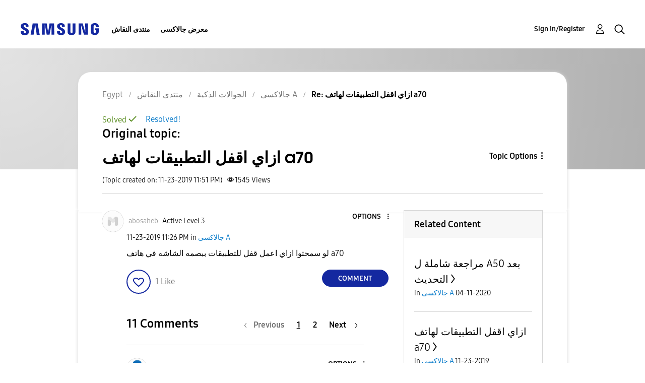

--- FILE ---
content_type: text/html; charset=UTF-8
request_url: https://r2.community.samsung.com/t5/%D8%AC%D8%A7%D9%84%D8%A7%D9%83%D8%B3%D9%89-A/%D8%A7%D8%B2%D8%A7%D9%8A-%D8%A7%D9%82%D9%81%D9%84-%D8%A7%D9%84%D8%AA%D8%B7%D8%A8%D9%8A%D9%82%D8%A7%D8%AA-%D9%84%D9%87%D8%A7%D8%AA%D9%81-a70/m-p/2895769/highlight/true
body_size: 1877
content:
<!DOCTYPE html>
<html lang="en">
<head>
    <meta charset="utf-8">
    <meta name="viewport" content="width=device-width, initial-scale=1">
    <title></title>
    <style>
        body {
            font-family: "Arial";
        }
    </style>
    <script type="text/javascript">
    window.awsWafCookieDomainList = [];
    window.gokuProps = {
"key":"AQIDAHjcYu/GjX+QlghicBgQ/7bFaQZ+m5FKCMDnO+vTbNg96AF9ZO7knldUHP8/4v89DrtSAAAAfjB8BgkqhkiG9w0BBwagbzBtAgEAMGgGCSqGSIb3DQEHATAeBglghkgBZQMEAS4wEQQMdMda3UYhahVsCXvUAgEQgDuVdMhHcUEmAgLaAz3dl+bxRFCsbgw6H8Od+h9kjx73yBqg0YpijoxCxbxmsKvqxC3U9oY9araV+F5RKA==",
          "iv":"D549dgHkHwAAAzcn",
          "context":"TEvLjAL50EVh7dgry7DMeTzPbAKn04EvBLF/ScU3W88U8Lt4+2vUtK6Z1PBuGOnDh+SRMKnXNRIHr+wW/h/Ja/xpOHBLCc9y+3v0Wrx7EVXmCaScnI2ZXujUdwx3GAMLEieTN0fe1D4i6KALtt0k1NO0cM8BR3eaTNh8xINHdV5OU6wHUvnwNXiD2CQGbu4hGdKEE+XCH4Mzs7PtMBjLt2bLt/i4HfX+QO2YDIKBVDYRNAJuu92k5UxLAZ0EUpzvHr9HWGXBHpsJGNHKS6UdgBfJE5U9a4XCtEMSrXyJJcS1VWmG2WyhCwix/9tu2GBDBl68tKwGrWFH7OeHj7S+Zj9p6XFaypOvoq8tvA9cZOn0rauJy8mzNGERTWdZMkj7kk7wzOgiXEtmn9n8SBBZq7zgC6flW33I2YIS"
};
    </script>
    <script src="https://bc0439715fa6.967eb88d.us-east-2.token.awswaf.com/bc0439715fa6/e566d069acb5/9c5f3411fe12/challenge.js"></script>
</head>
<body>
    <div id="challenge-container"></div>
    <script type="text/javascript">
        AwsWafIntegration.saveReferrer();
        AwsWafIntegration.checkForceRefresh().then((forceRefresh) => {
            if (forceRefresh) {
                AwsWafIntegration.forceRefreshToken().then(() => {
                    window.location.reload(true);
                });
            } else {
                AwsWafIntegration.getToken().then(() => {
                    window.location.reload(true);
                });
            }
        });
    </script>
    <noscript>
        <h1>JavaScript is disabled</h1>
        In order to continue, we need to verify that you're not a robot.
        This requires JavaScript. Enable JavaScript and then reload the page.
    </noscript>
</body>
</html>